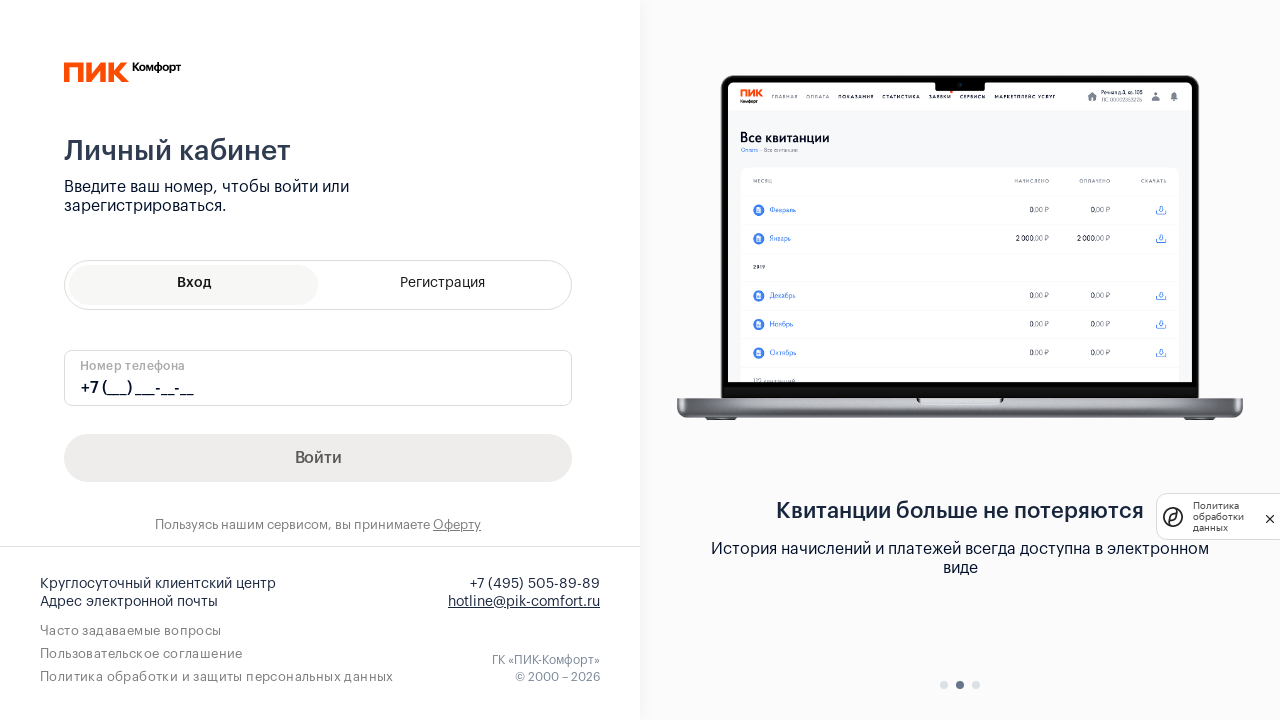

--- FILE ---
content_type: text/html
request_url: https://new.pik-comfort.ru/signin
body_size: 2312
content:
<!doctype html><html lang="ru-RU"><head><meta charset="utf-8"><meta name="viewport" content="width=device-width,initial-scale=1,shrink-to-fit=no"><meta name="theme-color" content="#000000"><script type="text/javascript">!function(e,t,c,n,r,a,m){e.ym=e.ym||function(){(e.ym.a=e.ym.a||[]).push(arguments)},e.ym.l=1*new Date;for(var s=0;s<document.scripts.length;s++)if(document.scripts[s].src===n)return;a=t.createElement(c),m=t.getElementsByTagName(c)[0],a.async=1,a.src=n,m.parentNode.insertBefore(a,m)}(window,document,"script","https://mc.yandex.ru/metrika/tag.js"),ym(100305767,"init",{clickmap:!0,trackLinks:!0,accurateTrackBounce:!0,webvisor:!0})</script><link rel="manifest" href="/manifest.json" type="application/json"><link rel="shortcut icon" type="image/ico" href="https://new-api.pik-software.ru/favicon/favicon.ico"><link rel="icon" type="image/x-icon" href="https://new-api.pik-software.ru/favicon/favicon.ico"><link rel="apple-touch-icon" href="https://new-api.pik-software.ru/favicon/favicon.ico"><link rel="apple-touch-icon-precomposed" sizes="57x57" href="https://new-api.pik-software.ru/favicon/apple-touch-icon-57x57.png"><link rel="apple-touch-icon-precomposed" sizes="114x114" href="https://new-api.pik-software.ru/favicon/apple-touch-icon-114x114.png"><link rel="apple-touch-icon-precomposed" sizes="72x72" href="https://new-api.pik-software.ru/favicon/apple-touch-icon-72x72.png"><link rel="apple-touch-icon-precomposed" sizes="144x144" href="https://new-api.pik-software.ru/favicon/apple-touch-icon-144x144.png"><link rel="apple-touch-icon-precomposed" sizes="60x60" href="https://new-api.pik-software.ru/favicon/apple-touch-icon-60x60.png"><link rel="apple-touch-icon-precomposed" sizes="120x120" href="https://new-api.pik-software.ru/favicon/apple-touch-icon-120x120.png"><link rel="apple-touch-icon-precomposed" sizes="76x76" href="https://new-api.pik-software.ru/favicon/apple-touch-icon-76x76.png"><link rel="apple-touch-icon-precomposed" sizes="152x152" href="https://new-api.pik-software.ru/favicon/apple-touch-icon-152x152.png"><link rel="icon" type="image/png" href="https://new-api.pik-software.ru/favicon/favicon-196x196.png" sizes="196x196"><link rel="icon" type="image/png" href="https://new-api.pik-software.ru/favicon/favicon-96x96.png" sizes="96x96"><link rel="icon" type="image/png " href="https://new-api.pik-software.ru/favicon/favicon-32x32.png" sizes="32x32"><link rel="icon" type="image/png" href="https://new-api.pik-software.ru/favicon/favicon-16x16.png" sizes="16x16"><link rel="icon" type="image/png" href="https://new-api.pik-software.ru/favicon/favicon-128x128.png" sizes="128x128"><title>Личный кабинет</title><link href="/static/css/main.bf6b9e22.chunk.css" rel="stylesheet"></head><body><noscript><div><img src="https://mc.yandex.ru/watch/100305767" style="position:absolute;left:-9999px" alt=""/></div></noscript><noscript>Для корректной работы сайта, вам нужно включить JavaScript в настройках браузера.</noscript><div id="root"></div><div id="modal-root"></div><div id="multi-modal-root"></div><div id="toast-root"></div><input id="app-file-picker" type="file" multiple="multiple" hidden/><script>!function(e){function t(t){for(var n,i,l=t[0],a=t[1],f=t[2],p=0,s=[];p<l.length;p++)i=l[p],Object.prototype.hasOwnProperty.call(o,i)&&o[i]&&s.push(o[i][0]),o[i]=0;for(n in a)Object.prototype.hasOwnProperty.call(a,n)&&(e[n]=a[n]);for(c&&c(t);s.length;)s.shift()();return u.push.apply(u,f||[]),r()}function r(){for(var e,t=0;t<u.length;t++){for(var r=u[t],n=!0,l=1;l<r.length;l++){var a=r[l];0!==o[a]&&(n=!1)}n&&(u.splice(t--,1),e=i(i.s=r[0]))}return e}var n={},o={1:0},u=[];function i(t){if(n[t])return n[t].exports;var r=n[t]={i:t,l:!1,exports:{}};return e[t].call(r.exports,r,r.exports,i),r.l=!0,r.exports}i.m=e,i.c=n,i.d=function(e,t,r){i.o(e,t)||Object.defineProperty(e,t,{enumerable:!0,get:r})},i.r=function(e){"undefined"!=typeof Symbol&&Symbol.toStringTag&&Object.defineProperty(e,Symbol.toStringTag,{value:"Module"}),Object.defineProperty(e,"__esModule",{value:!0})},i.t=function(e,t){if(1&t&&(e=i(e)),8&t)return e;if(4&t&&"object"==typeof e&&e&&e.__esModule)return e;var r=Object.create(null);if(i.r(r),Object.defineProperty(r,"default",{enumerable:!0,value:e}),2&t&&"string"!=typeof e)for(var n in e)i.d(r,n,function(t){return e[t]}.bind(null,n));return r},i.n=function(e){var t=e&&e.__esModule?function(){return e.default}:function(){return e};return i.d(t,"a",t),t},i.o=function(e,t){return Object.prototype.hasOwnProperty.call(e,t)},i.p="/";var l=this["webpackJsonpresident-cabinet-web"]=this["webpackJsonpresident-cabinet-web"]||[],a=l.push.bind(l);l.push=t,l=l.slice();for(var f=0;f<l.length;f++)t(l[f]);var c=a;r()}([])</script><script src="/static/js/2.3892e85f.chunk.js"></script><script src="/static/js/main.7778abf2.chunk.js"></script></body></html>

--- FILE ---
content_type: text/css
request_url: https://new.pik-comfort.ru/static/css/main.bf6b9e22.chunk.css
body_size: 3377
content:
.CodeInput_container__3aWFy{display:flex;flex-direction:column;align-items:center;margin-top:20px}.CodeInput_input__DxTIr{width:0;height:0;padding:0;border:none}.CodeInput_input__DxTIr:focus~.CodeInput_code__2BhU7>.CodeInput_digit__3wnXx.CodeInput_firstEmpty__q_qEG:before{content:"";position:absolute;width:2px;height:28px;top:14px;left:15.5px;background-color:var(--ACCENT_NEW);transition-property:visibility;animation:CodeInput_blinkCustom__3qZIB 1.7s steps(2,start) infinite}.CodeInput_code__2BhU7{display:flex;margin-bottom:16px}.CodeInput_digit__3wnXx{position:relative;background:#f5f5f5;font-size:24px;line-height:30px;padding:13px 0;width:32px;height:56px;border-radius:6px;text-align:center}.CodeInput_digit__3wnXx:not(:last-child){margin-right:8px}.CodeInput_error__3KgAV{color:#ea4335;margin-top:-11px;margin-bottom:3px}.CodeInput_resendText__1sklX{font-size:12px;line-height:14px;text-align:center;color:#808794}.CodeInput_resendText__1sklX.CodeInput_active__33THX{color:var(--ACCENT_NEW)}.CodeInput_timer__Qpr2U{font-weight:600}@keyframes CodeInput_blinkCustom__3qZIB{to{visibility:hidden}}.Input_container__3OPEd{position:relative;letter-spacing:.4px}.Input_container__3OPEd .Input_inputWrap__2RYlv:before{position:absolute;content:"";height:2px;width:0;bottom:0;left:0;background:var(--ACCENT_NEW);transition:width .4s}.Input_container__3OPEd.Input_filled__fhc4V .Input_label__3Mn_-,.Input_container__3OPEd.Input_focused__Jqchy .Input_label__3Mn_-{top:8px;font-size:12px;line-height:16px}.Input_container__3OPEd.Input_focused__Jqchy .Input_inputWrap__2RYlv:before{width:100%}.Input_container__3OPEd.Input_focused__Jqchy .Input_label__3Mn_-{color:var(--ACCENT_NEW)}.Input_container__3OPEd.Input_erred__Zem4R .Input_input__30RSb{caret-color:#ea4335}.Input_container__3OPEd.Input_erred__Zem4R .Input_label__3Mn_-{color:#ea4335}.Input_container__3OPEd.Input_erred__Zem4R .Input_inputWrap__2RYlv:before{background:#ea4335}.Input_inputWrap__2RYlv{position:relative}.Input_input__30RSb{width:100%;background:#f2f3f4;border:none;border-radius:4px 4px 0 0;padding:25px 48px 7px 16px;caret-color:var(--ACCENT_NEW)}.Input_input__30RSb,.Input_label__3Mn_-{font-size:16px;line-height:24px;font-weight:500}.Input_label__3Mn_-{position:absolute;top:16px;left:16px;color:#b3b7bf;transition:all .25s;pointer-events:none}.Input_rightIcon__3yMM5{position:absolute;right:0;top:0;bottom:0;width:48px;display:flex;align-items:center;justify-content:center}.Input_error__Y8U3x{color:#ea4335;margin-top:4px;margin-left:16px;font-size:12px;line-height:14px}.PasswordInput_grey__QqfhA.PasswordInput_grey__QqfhA{color:#b3b7bf}.CreatePassword_margin12__o8yrA{margin-bottom:12px}.CreatePassword_margin71__He-Be{margin-bottom:71px}.OwnerCodeModal_container__1oyyY{padding:28px;min-width:550px;font-size:14px;line-height:20px;color:#808794;max-height:calc(100vh - 124px);overflow-y:auto}.OwnerCodeModal_head__32XFn{font-weight:600;font-size:24px;line-height:36px;color:#000f29}.OwnerCodeModal_codeContainer__1dvRr{display:flex;align-items:center;flex-direction:column;margin-top:18px}.OwnerCodeModal_code__3g6Xf{display:flex;grid-gap:8px;gap:8px;margin-bottom:18px;cursor:pointer;margin-right:-32px;align-items:center;transition:background-color .5s ease-out,box-shadow .5s ease-out;border-radius:5px;-webkit-user-select:none;user-select:none}.OwnerCodeModal_code__3g6Xf:hover{box-shadow:0 0 10px 7px rgba(66,133,244,.075);background-color:rgba(66,133,244,.075)}.OwnerCodeModal_code__3g6Xf:hover>.OwnerCodeModal_codeIcon__3DN4p{color:#4285f4}.OwnerCodeModal_codeIcon__3DN4p{color:#b3b7bf}.OwnerCodeModal_codeHint__19ADs{text-align:center;line-height:14px}.OwnerCodeModal_digit__2OGlw{padding:14px 0;width:32px;text-align:center;background:#f5f5f5;color:#000f29;font-size:24px;line-height:28px;border-radius:6px}@media(max-width:767px){.OwnerCodeModal_container__1oyyY{padding:15px;min-width:auto;max-height:calc(100vh - 86px)}.OwnerCodeModal_head__32XFn{font-size:20px;line-height:28px;margin-bottom:2px}.OwnerCodeModal_address__3LeTy{font-size:14px;line-height:20px}.OwnerCodeModal_codeContainer__1dvRr{margin-top:12px}.OwnerCodeModal_code__3g6Xf{margin-right:0;margin-bottom:12px}.OwnerCodeModal_digit__2OGlw{width:32px;height:40px;font-size:16px;line-height:16px;padding:12px 0}.OwnerCodeModal_codeIcon__3DN4p.OwnerCodeModal_codeIcon__3DN4p{display:none}.OwnerCodeModal_codeHint__19ADs{font-size:12px;line-height:14px}}.TrustedPersonsList_container__2_A-g{font-size:14px;line-height:20px;color:#808794}.TrustedPersonsList_container__2_A-g.TrustedPersonsList_big__3RHKe{display:grid;grid-gap:24px;gap:24px}.TrustedPersonsList_container__2_A-g.TrustedPersonsList_big__3RHKe .TrustedPersonsList_personsHead__2ipO7{font-size:20px;padding-bottom:16px;margin-top:0}.TrustedPersonsList_personsHead__2ipO7{font-size:16px;font-weight:500;line-height:20px;color:#808794;padding-bottom:12px;border-bottom:1px solid #e5e7ea;margin:24px 0 16px}.TrustedPersonsList_person__vQBeG{display:flex;justify-content:space-between;margin-bottom:18px;font-size:16px}.TrustedPersonsList_person__vQBeG:last-of-type{margin-bottom:0}.TrustedPersonsList_personLeft__sLPZF{display:flex}.TrustedPersonsList_personInfo__2GMys{margin-left:13px}.TrustedPersonsList_personName__16o1O{color:#000f29}.TrustedPersonsList_pointer__2MXMe{cursor:pointer}.TrustedPersonsList_blue__1fk_l.TrustedPersonsList_blue__1fk_l{color:#4285f4}.TrustedPersonsList_darkGray__3AOdr.TrustedPersonsList_darkGray__3AOdr{color:#b3b7bf}@media(max-width:767px){.TrustedPersonsList_personsHead__2ipO7{margin-top:18px 0 12px;line-height:20px;font-size:16px;padding-bottom:10px}.TrustedPersonsList_person__vQBeG{margin-bottom:12px;font-size:16px;line-height:20px}.TrustedPersonsList_personInfo__2GMys{margin-left:10px}}.FileInput_container__2uqBF{color:#000f29;line-height:30px}.FileInput_header__3w-Go{margin-bottom:2px;font-size:24px;font-weight:600}.FileInput_text__1-HqM{margin-bottom:16px;font-size:16px;color:#808794}.FileInput_dndArea__2YI52{position:relative}.FileInput_dndHolder__1--LT{position:absolute;top:0;bottom:-7px;left:-7px;right:-7px;display:flex;justify-content:center;align-items:center;background-color:#fff;z-index:2;flex-direction:column;color:#808794}.FileInput_dndHolder__1--LT:before{content:"";display:block;position:absolute;top:15px;left:15px;right:15px;bottom:15px;border:1px dashed var(--BLACK_30);border-radius:16px}.FileInput_dndTitle__143sk{font-size:20px;font-weight:600;line-height:25.6px}.FileInput_dndText__1nt4_{font-size:16px;font-weight:400;line-height:20px}.FileInput_items__ZvQsw{display:flex}.FileInput_item__z67uU{position:relative;display:flex;width:100px;height:100px;margin-right:16px;border-radius:10px;overflow:hidden;justify-content:center;align-items:center;background:#f1f3f5;box-shadow:0 0 5px 0 rgba(0,0,0,.2)}.FileInput_item__z67uU.FileInput_hoverable__MmGrq{cursor:pointer}.FileInput_item__z67uU.FileInput_hoverable__MmGrq:hover{opacity:.75}.FileInput_itemBottom__1K9QG{position:absolute;bottom:0;left:0;display:flex;align-items:center;justify-content:center;width:100%;border-radius:10px;background:#fff;color:#000;font-size:14px;line-height:13px;text-align:center;height:33px;padding:0 2px}.FileInput_btn__1KMro.FileInput_btn__1KMro{cursor:pointer}.FileInput_btn__1KMro.FileInput_btn__1KMro:hover{opacity:.7}.FileInput_close__1ZtGz.FileInput_close__1ZtGz{position:absolute;top:4px;right:4px}.FileInput_error__1-KeD{border:1px solid #ea4335;background:rgba(234,67,53,.2);position:absolute;top:0;bottom:0;left:0;right:0;border-radius:10px}@media(max-width:767px){.FileInput_header__3w-Go{font-size:18px;font-weight:600;line-height:22px;margin-bottom:4px}.FileInput_text__1-HqM{font-size:14px;line-height:18px;margin-bottom:15px}}.ModalAskAccountAccess_container__2_jxg{max-height:calc(100vh - 124px)}.ModalAskAccountAccess_head__1A3Og{font-size:24px;font-weight:600;padding:28px 25px;line-height:30px;color:#000f29;border-bottom:1px solid #e5e7ea}.ModalAskAccountAccess_content__3h90A{padding:28px;overflow:auto;max-height:calc(100vh - 211px);max-width:855px}.ModalAskAccountAccess_text__38NTF{font-size:24px;font-weight:400;line-height:42px;color:#808794;margin-bottom:28px}.ModalAskAccountAccess_mb__1WDMt{margin-bottom:28px}.ModalAskAccountAccess_buttonContainer__1fniE{display:flex;flex-direction:column;justify-content:center}@media(max-width:767px){.ModalAskAccountAccess_container__2_jxg{max-height:-webkit-fit-content;max-height:-moz-fit-content;max-height:fit-content;min-height:100vh;height:100%}.ModalAskAccountAccess_head__1A3Og{font-size:20px;line-height:25.6px;padding:19px 15px}.ModalAskAccountAccess_content__3h90A{padding:15px 15px 70px;max-height:-webkit-fit-content;max-height:-moz-fit-content;max-height:fit-content;min-height:100vh}.ModalAskAccountAccess_text__38NTF{font-size:16px;font-weight:500;margin-bottom:15px;padding-bottom:15px;border-bottom:1px solid #e5e7ea;line-height:20px}.ModalAskAccountAccess_backIcon__28Jg1{display:none}.ModalAskAccountAccess_buttonContainer__1fniE{position:fixed;bottom:15px;left:15px;right:15px}}
/*# sourceMappingURL=main.bf6b9e22.chunk.css.map */

--- FILE ---
content_type: image/svg+xml
request_url: https://resident-cabinet-back.pik-software.ru/media/48_2_SzwqO0d.svg
body_size: 1410
content:
<svg width="117" height="48" viewBox="0 0 117 48" fill="none" xmlns="http://www.w3.org/2000/svg">
<g clip-path="url(#clip0)">
<g clip-path="url(#clip1)">
<path d="M0 34.0471V14.5267H19.3851V34.0471H13.902V19.2515H5.48653V34.0471H0ZM36.2082 22.5786L27.1021 34.0471H22.17V14.5267H27.653V25.9951L36.7582 14.5267H41.6904V34.0471H36.2082V22.5786ZM49.9583 26.0428V34.0471H44.4761V14.5267H49.9583V22.7946L56.8061 14.5267H63.2261L55.2575 23.9997L65.225 34.0471H57.7717L49.9583 26.0428Z" fill="#FC4C02"/>
<path d="M68.7126 14.5266H70.6083V18.1314L73.5346 14.5153H75.5474L72.235 18.4819L75.7114 22.8943H73.4991L70.6083 19.1378V22.8943H68.7126V14.5266Z" fill="black"/>
<path d="M75.158 19.8986V19.8049C75.158 17.885 76.5461 16.6331 78.3879 16.6331C80.2298 16.6331 81.6058 17.8615 81.6058 19.7693V19.863C81.6058 21.7943 80.2176 23.0227 78.3758 23.0227C76.5339 23.0227 75.158 21.8055 75.158 19.8986ZM79.8854 19.8752V19.7928C79.8854 18.6224 79.3362 17.9205 78.3879 17.9205C77.4397 17.9205 76.8896 18.599 76.8896 19.7693V19.863C76.8896 21.0334 77.4284 21.7353 78.3879 21.7353C79.3475 21.7353 79.881 21.0334 79.881 19.8752H79.8854Z" fill="black"/>
<path d="M83.4866 18.5174V22.8944H82.2104V16.7736H84.4462L85.8343 20.5415L87.2615 16.7736H89.3436V22.8944H87.6822V18.5174L86.0026 22.8944H85.1481L83.4866 18.5174Z" fill="black"/>
<path d="M98.2241 19.7459V19.8396C98.2241 21.8056 96.7848 22.9412 94.9473 23.0115V24.9774H93.2903V23.0115C91.4415 22.9291 90.0134 21.8758 90.0134 19.8986V19.8049C90.0134 17.839 91.4415 16.7155 93.2903 16.6452V14H94.9517V16.6452C96.797 16.7268 98.2241 17.78 98.2241 19.7459ZM93.2903 17.8616C92.3307 17.9206 91.7217 18.6224 91.7217 19.7702V19.8527C91.7217 21.0343 92.3073 21.7249 93.2903 21.7951V17.8616ZM94.9517 21.7943C95.8999 21.724 96.5081 21.0213 96.5081 19.8856V19.7928C96.5081 18.6224 95.9233 17.9318 94.9517 17.8616V21.7943Z" fill="black"/>
<path d="M98.5166 19.8986V19.8049C98.5166 17.885 99.9047 16.6331 101.747 16.6331C103.588 16.6331 104.964 17.8615 104.964 19.7693V19.863C104.964 21.7943 103.576 23.0227 101.734 23.0227C99.8926 23.0227 98.5166 21.8055 98.5166 19.8986ZM103.244 19.8752V19.7928C103.244 18.6224 102.694 17.9205 101.747 17.9205C100.799 17.9205 100.248 18.599 100.248 19.7693V19.863C100.248 21.0334 100.787 21.7353 101.747 21.7353C102.706 21.7353 103.244 21.0334 103.244 19.8752V19.8752Z" fill="black"/>
<path d="M105.551 16.7736H107.247V17.7366C107.45 17.4 107.737 17.1217 108.079 16.9289C108.422 16.7361 108.808 16.6354 109.202 16.6365C110.7 16.6365 111.87 17.7488 111.87 19.7728V19.8665C111.87 21.8914 110.723 23.0262 109.202 23.0262C108.253 23.0262 107.564 22.5577 107.247 21.9617V24.9809H105.551V16.7736ZM110.149 19.8752V19.7815C110.149 18.5409 109.542 17.9318 108.686 17.9318C107.796 17.9318 107.188 18.5521 107.188 19.7815V19.8752C107.188 21.1037 107.773 21.6971 108.697 21.6971C109.622 21.6971 110.15 21.0681 110.15 19.8752H110.149Z" fill="black"/>
<path d="M117.183 17.9787H115.37V22.8944H113.684V17.9787H111.87V16.7736H117.183V17.9787Z" fill="black"/>
</g>
</g>
<defs>
<clipPath id="clip0">
<rect width="117" height="48" fill="white"/>
</clipPath>
<clipPath id="clip1">
<rect width="117.188" height="20" fill="white" transform="translate(0 14)"/>
</clipPath>
</defs>
</svg>
